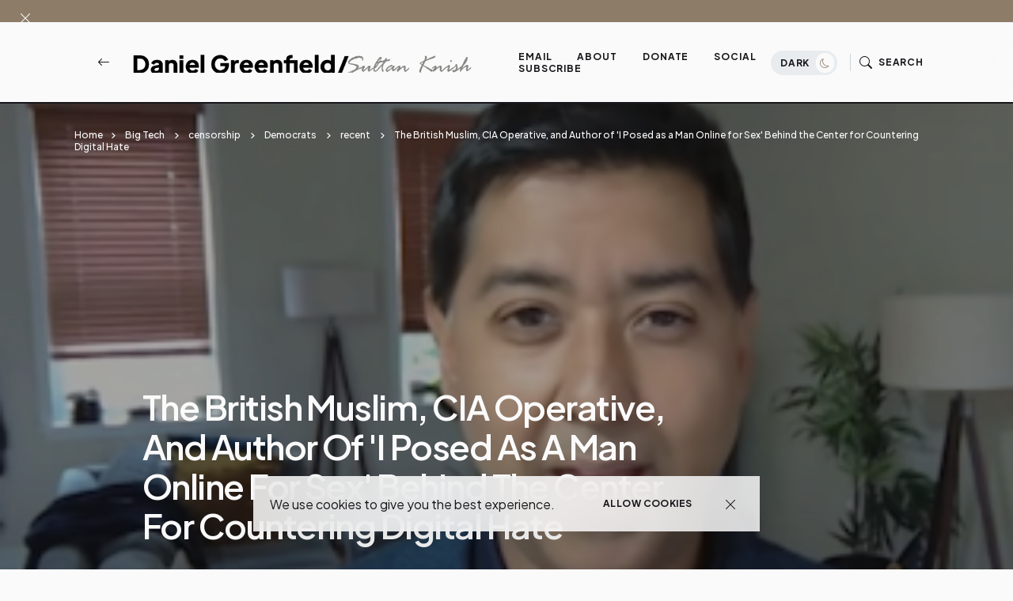

--- FILE ---
content_type: application/javascript;charset=UTF-8
request_url: https://zcsub-cmpzourl.maillist-manage.com/ua/TrailEvent?category=update&action=view&trackingCode=ZCFORMVIEW&viewFrom=URL_ACTION&zx=133533de2&signupFormIx=3z19bf008b31c5b23b055b3846cd34e4d1948e050d7e62ceb68c0e44653f223426&zcvers=3.0&source=http%3A%2F%2Fwww.danielgreenfield.org%2F2021%2F11%2Fthe-british-muslim-cia-operative-and.html%3Fm%3D1
body_size: 805
content:
zcParamsCallback({orgIx:"3z55209f9ab27c5f9a35796ea8f5718ddcebc66bd76e38836cb4efdec31066b113", actIx:"3z7f65d0ca7fc542f1deed227e77822f0b045ab72b05993d2e0305a1f2f7424dcf",custIx:"3z5d0d789b62aa6095ac8b9cd8eaf886c23d15c7384fa1b171cf1e0c356959d067"});
zcSFReferrerCallback({status:"200",encryptSFId:"3z19bf008b31c5b23b055b3846cd34e4d1948e050d7e62ceb68c0e44653f223426",zc_ref:"3z5d0d789b62aa6095ac8b9cd8eaf886c28f6623652dbf7bea6b43f5e004bc94a3",cntrIx:"3z19bf008b31c5b23b055b3846cd34e4d1b139bf567397b240d6d29267f3ede655"});
